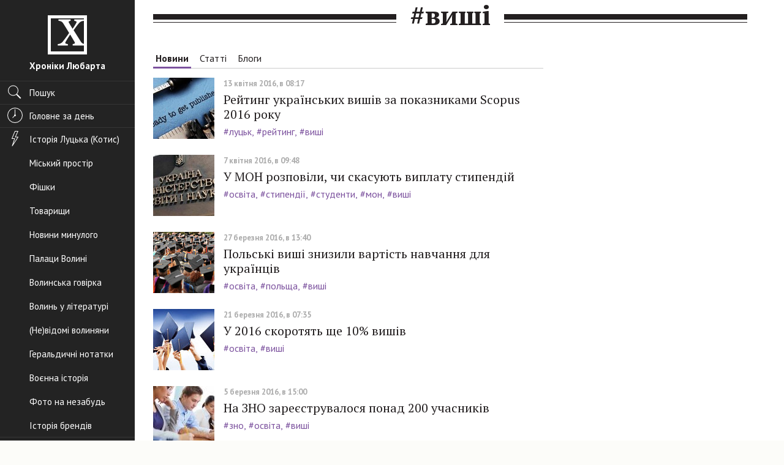

--- FILE ---
content_type: text/html; charset=UTF-8
request_url: https://www.hroniky.com/news/tag/%D0%B2%D0%B8%D1%88%D1%96
body_size: 8718
content:
<!DOCTYPE html>
<html class="no-js">
	<head>
		<meta charset="utf-8">
		<meta http-equiv="x-ua-compatible" content="ie=edge">
		<title>	Пошук за тегом #виші
</title>
		<meta name="viewport" content="width=device-width, initial-scale=1">

		<script async src="//pagead2.googlesyndication.com/pagead/js/adsbygoogle.js"></script>
        <script>
          (adsbygoogle = window.adsbygoogle || []).push({
            google_ad_client: "ca-pub-7081148052496083",
            enable_page_level_ads: false
          });
        </script>

		<link rel="apple-touch-icon" sizes="57x57" href="/apple-touch-icon-57x57.png">
		<link rel="apple-touch-icon" sizes="60x60" href="/apple-touch-icon-60x60.png">
		<link rel="apple-touch-icon" sizes="72x72" href="/apple-touch-icon-72x72.png">
		<link rel="apple-touch-icon" sizes="76x76" href="/apple-touch-icon-76x76.png">
		<link rel="apple-touch-icon" sizes="114x114" href="/apple-touch-icon-114x114.png">
		<link rel="apple-touch-icon" sizes="120x120" href="/apple-touch-icon-120x120.png">
		<link rel="apple-touch-icon" sizes="144x144" href="/apple-touch-icon-144x144.png">
		<link rel="apple-touch-icon" sizes="152x152" href="/apple-touch-icon-152x152.png">
		<link rel="apple-touch-icon" sizes="180x180" href="/apple-touch-icon-180x180.png">
		<link rel="icon" type="image/png" href="/favicon-32x32.png" sizes="32x32">
		<link rel="icon" type="image/png" href="/favicon-194x194.png" sizes="194x194">
		<link rel="icon" type="image/png" href="/favicon-96x96.png" sizes="96x96">
		<link rel="icon" type="image/png" href="/android-chrome-192x192.png" sizes="192x192">
		<link rel="icon" type="image/png" href="/favicon-16x16.png" sizes="16x16">
		<link rel="manifest" href="/manifest.json">
		<meta name="msapplication-TileColor" content="#ffffff">
		<meta name="msapplication-TileImage" content="/mstile-144x144.png">
		<meta name="theme-color" content="#ffffff">

					<meta name="description" content="Історія Луцька та Волині: фото, спогади, дослідження.">
			<meta property="og:title" content="Хроніки Любарта">
			<meta property="og:description" content="Історія Луцька та Волині: фото, спогади, дослідження.">
			<meta property="og:type" content="website">
			<meta property="og:url" content="https://www.hroniky.com/news/tag/%D0%B2%D0%B8%D1%88%D1%96">
			<meta property="og:site_name" content="Хроніки Любарта">
			<meta property="og:locale" content="uk_UA">
			<meta property="og:image" content="https://hroniky.com/src/img/og-logo.jpg">
		
		<meta name="google-site-verification" content="yuE_dzL8PeF4qrv2K1Xt90H6IZDq3HB29k17K7qtbX8">
		<meta property="fb:pages" content="176930469004264">

		<link href='https://fonts.googleapis.com/css?family=PT+Sans:400,700|PT+Serif:400,700' rel='stylesheet' type='text/css'>

					<link rel="stylesheet" href="https://hroniky.com/pub/css/app.min.b7aae277.css">
		
		<script src="https://hroniky.com/src/js/vendor/modernizr-2.8.3.min.js" defer></script>

		<script>
			var googletag = googletag || {};
			googletag.cmd = googletag.cmd || [];
			(function() {
				var gads = document.createElement('script');
				gads.async = true;
				gads.type = 'text/javascript';
				var useSSL = 'https:' == document.location.protocol;
				gads.src = (useSSL ? 'https:' : 'http:') +
					'//www.googletagservices.com/tag/js/gpt.js';
				var node = document.getElementsByTagName('script')[0];
				node.parentNode.insertBefore(gads, node);
			})();
		</script>

		<script>
			window.App = window.App || {};
			App._q = [];
		</script>

        <script>
			(function(i,s,o,g,r,a,m){i['GoogleAnalyticsObject']=r;i[r]=i[r]||function(){
			(i[r].q=i[r].q||[]).push(arguments)},i[r].l=1*new Date();a=s.createElement(o),
			m=s.getElementsByTagName(o)[0];a.async=1;a.src=g;m.parentNode.insertBefore(a,m)
			})(window,document,'script','https://www.google-analytics.com/analytics.js','ga');

			ga('create', 'UA-64293782-1', 'auto');
			ga('send', 'pageview');
		</script>

			
	</head>
	<body class="sticky-footer">
		<div class="c-viewport-md">

			<div class="c-sidebar">
	<div class="c-header-md u-divider-bottom-dark">
		<a href="#" class="c-toggle-nav js-toggle-nav" aria-label="Меню">
			<span role="presentation"></span>
			<span role="presentation"></span>
			<span role="presentation"></span>
		</a>

		<h1 class="c-site-logo" role="banner">
			<a href="https://www.hroniky.com">
				<span class="icon"></span>
				<span class="o-title">Хроніки Любарта</span>
			</a>
		</h1>
	</div>
	<div class="c-site-nav-wrap js-nav-aria">
		<nav class="c-site-nav">
 			<div class="c-site-search u-divider-bottom-dark">
				<a href="#" class="search nav-pill" data-toggle="modal" data-target="#search-modal">
					<span class="icon ico-nav-search" role="presentation"></span>
					<span class="o-title">Пошук</span>
				</a>
			</div>

			
			<div class="u-divider-bottom-dark">
				<a href="https://www.hroniky.com" class="nav-pill ">
					<span class="icon ico-nav-clock" role="presentation"></span>
					<span class="o-title">Головне за день</span>
				</a>
			</div>

			<div class="js-scroll-dt">
				<div class="tse-content"> <!-- scroll require -->

					<ul class="site-nav-list">
						<li>
							<ul class="nav nav-pills nav-stacked">

																	<li >
										<a href="https://www.hroniky.com/news/tags-group/istoriia">
											 <span class="icon ico-nav-bolt" role="presentation"></span> 											<span class="o-title">Історія Луцька (Котис)</span>
										</a>
									</li>
																	<li >
										<a href="https://www.hroniky.com/news/tags-group/miskyi-prostir-urbanizatsiia">
																						<span class="o-title">Міський простір</span>
										</a>
									</li>
																	<li >
										<a href="https://www.hroniky.com/news/tags-group/fishky">
																						<span class="o-title">Фішки</span>
										</a>
									</li>
																	<li >
										<a href="https://www.hroniky.com/news/tags-group/tovaryshchy">
																						<span class="o-title">Товарищи</span>
										</a>
									</li>
																	<li >
										<a href="https://www.hroniky.com/news/tags-group/novyny-mynuloho">
																						<span class="o-title">Новини минулого</span>
										</a>
									</li>
																	<li >
										<a href="https://www.hroniky.com/news/tags-group/palatsy-volyni">
																						<span class="o-title">Палаци Волині</span>
										</a>
									</li>
																	<li >
										<a href="https://www.hroniky.com/news/tags-group/volynska-hovirka">
																						<span class="o-title">Волинська говірка</span>
										</a>
									</li>
																	<li >
										<a href="https://www.hroniky.com/news/tags-group/volyn-u-literaturi">
																						<span class="o-title">Волинь у літературі</span>
										</a>
									</li>
																	<li >
										<a href="https://www.hroniky.com/news/tags-group/ne-vidomi-volyniany">
																						<span class="o-title">(Не)відомі волиняни</span>
										</a>
									</li>
																	<li >
										<a href="https://www.hroniky.com/news/tags-group/heraldychni-notatky">
																						<span class="o-title">Геральдичні нотатки</span>
										</a>
									</li>
																	<li >
										<a href="https://www.hroniky.com/news/tags-group/voienna-istoriia">
																						<span class="o-title">Воєнна історія</span>
										</a>
									</li>
																	<li >
										<a href="https://www.hroniky.com/news/tags-group/foto-na-nezabud">
																						<span class="o-title">Фото на незабудь</span>
										</a>
									</li>
																	<li >
										<a href="https://www.hroniky.com/news/tags-group/istoriia-brendiv">
																						<span class="o-title">Історія брендів</span>
										</a>
									</li>
															</ul>
						</li>

						<li>
							<ul class="nav nav-pills nav-stacked">
								<li >
									<a href="https://www.hroniky.com/choices/users">
										<span class="icon ico-nav-thumb-up" role="presentation"></span>
										<span class="o-title">Вибір читачів</span>
									</a>
								</li>
								<li >
									<a href="https://www.hroniky.com/choices/editorial">
										<span class="o-title">Вибір редакції</span>
									</a>
								</li>
							</ul>
						</li>

						<li>
							<ul class="nav nav-pills nav-stacked">
								<li >
									<a href="https://www.hroniky.com/articles">
										<span class="icon ico-nav-article" role="presentation"></span>
										<span class="o-title">Статті</span>
									</a>
								</li>
								<li >
									<a href="https://www.hroniky.com/blogs">
										<span class="icon ico-nav-topic" role="presentation"></span>
										<span class="o-title">Блоги</span>
									</a>
								</li>
								<li >
									<a href="https://www.hroniky.com/dossiers">
										<span class="icon ico-nav-admin" role="presentation"></span>
										<span class="o-title">Досьє</span>
									</a>
								</li>
								<li >
									<a href="https://www.hroniky.com/articles/interviews">
										<span class="icon ico-nav-microphone" role="presentation"></span>
										<span class="o-title">Інтерв’ю</span>
									</a>
								</li>
								<li >
									<a href="https://www.hroniky.com/news/photos">
										<span class="icon ico-nav-camera" role="presentation"></span>
										<span class="o-title">Фото</span>
									</a>
								</li>
								<li >
									<a href="https://www.hroniky.com/news/videos">
										<span class="icon ico-nav-video-camera" role="presentation"></span>
										<span class="o-title">Відео</span>
									</a>
								</li>
							</ul>
						</li>
						<li>
							<a href="https://www.hroniky.com/news/archive" class="nav-pill ">
								<span class="icon ico-nav-calendar" role="presentation"></span>
								<span class="o-title">Архів новин</span>
							</a>
						</li>

						<li>
							<ul class="nav nav-pills nav-stacked">
								<li >
									<a href="https://www.hroniky.com/about">
										<span class="icon ico-nav-info" role="presentation"></span>
										<span class="o-title">Редакція</span>
									</a>
								</li>
								<li >
									<a href="https://www.hroniky.com/advertising">
										<span class="o-title">Розміщення реклами</span>
									</a>
								</li>
																<li >
									<a href="https://www.hroniky.com/rules">
										<span class="o-title">Правила</span>
									</a>
								</li>
							</ul>
						</li>
					</ul>

					<a href="https://www.hroniky.com/newspapers" class="nav-pill o-link-extended ">
						<span class="icon ico-nav-pdf" role="presentation"></span>
						<span class="o-title">PDF-версія газети</span>
						<span class="o-title-sub"></span>
					</a>

				</div>
			</div>

		</nav>
	</div>

</div>

			<div class="c-page">

	
		<main>

		<section class="o-wrap">
			<aside class="c-aside-wide">
							</aside>


			<h1 class="c-underline-dual text-center"><span>#виші</span></h1>

			<div class="row js-sticky-wrap">

				<div class="c-search-results col-sm-8 c-content">
					<div class="c-search-col" role="tabpanel">
						<!-- Nav tabs -->
						<ul class="nav nav-tabs" role="tablist">

							<li  class="active" >
								<a href="https://www.hroniky.com/news/tag/%D0%B2%D0%B8%D1%88%D1%96">Новини</a>
							</li>

							<li >
								<a href="https://www.hroniky.com/articles/tag/%D0%B2%D0%B8%D1%88%D1%96">Статті</a>
							</li>

							<li >
								<a href="https://www.hroniky.com/blogs/tag/%D0%B2%D0%B8%D1%88%D1%96">Блоги</a>
							</li>
						</ul>

						<!-- Tab panes -->
						<div class="tab-content">
							<div role="tabpanel" class="tab-pane fade in active">
																	<article class="media hentry   ">
			<div class="media-left c-img-thumb">
				<a href="https://www.hroniky.com/news/view/3829-reitynh-ukrainskykh-vyshiv-za-pokaznykamy-scopus-2016-roku">
					<img src="https://hroniky.com/content/thumbs/epds6c/100x100/q3/5n/q35nk3xgmb2a2txlw26452kpmdydtqlk.jpg" alt="Рейтинг українських вишів за показниками Scopus 2016 року" class="media-object" width="100" height="100"> <!-- 100 x 100 -->
									</a>
			</div>

			<div class="media-body c-entry-content">
				<header>
					<div class="c-post-meta">
						
						<time class="published c-date c-date-sm" datetime="2015-05-15T11:22:01+02:00">13 квітня 2016, в 08:17</time>
					</div>

					<h2 class="entry-title c-entry-title"><a href="https://www.hroniky.com/news/view/3829-reitynh-ukrainskykh-vyshiv-za-pokaznykamy-scopus-2016-roku" rel="bookmark">Рейтинг українських вишів за показниками Scopus 2016 року</a></h2>
				</header>

									<footer>
						<ol class="c-tags">
															<li>
									<a href="https://www.hroniky.com/news/tag/%D0%BB%D1%83%D1%86%D1%8C%D0%BA" title="Переглянути всі пости з тегом луцьк" rel="tag">#луцьк</a>
								</li>
															<li>
									<a href="https://www.hroniky.com/news/tag/%D1%80%D0%B5%D0%B9%D1%82%D0%B8%D0%BD%D0%B3" title="Переглянути всі пости з тегом рейтинг" rel="tag">#рейтинг</a>
								</li>
															<li>
									<a href="https://www.hroniky.com/news/tag/%D0%B2%D0%B8%D1%88%D1%96" title="Переглянути всі пости з тегом виші" rel="tag">#виші</a>
								</li>
													</ol>
					</footer>
							</div>
		</article>
			<article class="media hentry   ">
			<div class="media-left c-img-thumb">
				<a href="https://www.hroniky.com/news/view/3772-u-mon-rozpovily-chy-skasuiut-vyplatu-stypendii">
					<img src="https://hroniky.com/content/thumbs/6iex6z/100x100/og/ki/ogkizieccprbtls5vyguqvnpgrqvcwkw.jpg" alt="У МОН розповіли, чи скасують виплату стипендій" class="media-object" width="100" height="100"> <!-- 100 x 100 -->
									</a>
			</div>

			<div class="media-body c-entry-content">
				<header>
					<div class="c-post-meta">
						
						<time class="published c-date c-date-sm" datetime="2015-05-15T11:22:01+02:00">7 квітня 2016, в 09:48</time>
					</div>

					<h2 class="entry-title c-entry-title"><a href="https://www.hroniky.com/news/view/3772-u-mon-rozpovily-chy-skasuiut-vyplatu-stypendii" rel="bookmark">У МОН розповіли, чи скасують виплату стипендій</a></h2>
				</header>

									<footer>
						<ol class="c-tags">
															<li>
									<a href="https://www.hroniky.com/news/tag/%D0%BE%D1%81%D0%B2%D1%96%D1%82%D0%B0" title="Переглянути всі пости з тегом освіта" rel="tag">#освіта</a>
								</li>
															<li>
									<a href="https://www.hroniky.com/news/tag/%D1%81%D1%82%D0%B8%D0%BF%D0%B5%D0%BD%D0%B4%D1%96%D1%97" title="Переглянути всі пости з тегом стипендії" rel="tag">#стипендії</a>
								</li>
															<li>
									<a href="https://www.hroniky.com/news/tag/%D1%81%D1%82%D1%83%D0%B4%D0%B5%D0%BD%D1%82%D0%B8" title="Переглянути всі пости з тегом студенти" rel="tag">#студенти</a>
								</li>
															<li>
									<a href="https://www.hroniky.com/news/tag/%D0%BC%D0%BE%D0%BD" title="Переглянути всі пости з тегом мон" rel="tag">#мон</a>
								</li>
															<li>
									<a href="https://www.hroniky.com/news/tag/%D0%B2%D0%B8%D1%88%D1%96" title="Переглянути всі пости з тегом виші" rel="tag">#виші</a>
								</li>
													</ol>
					</footer>
							</div>
		</article>
			<article class="media hentry   ">
			<div class="media-left c-img-thumb">
				<a href="https://www.hroniky.com/news/view/3602-polski-vyshi-znyzyly-vartist-navchannia-dlia-ukraintsiv">
					<img src="https://hroniky.com/content/thumbs/ed46y2/100x100/ni/3r/ni3rfjsgeklfe2ehqro3zlpwn4hafi3z.jpg" alt="Польські виші знизили вартість навчання для українців " class="media-object" width="100" height="100"> <!-- 100 x 100 -->
									</a>
			</div>

			<div class="media-body c-entry-content">
				<header>
					<div class="c-post-meta">
						
						<time class="published c-date c-date-sm" datetime="2015-05-15T11:22:01+02:00">27 березня 2016, в 13:40</time>
					</div>

					<h2 class="entry-title c-entry-title"><a href="https://www.hroniky.com/news/view/3602-polski-vyshi-znyzyly-vartist-navchannia-dlia-ukraintsiv" rel="bookmark">Польські виші знизили вартість навчання для українців </a></h2>
				</header>

									<footer>
						<ol class="c-tags">
															<li>
									<a href="https://www.hroniky.com/news/tag/%D0%BE%D1%81%D0%B2%D1%96%D1%82%D0%B0" title="Переглянути всі пости з тегом освіта" rel="tag">#освіта</a>
								</li>
															<li>
									<a href="https://www.hroniky.com/news/tag/%D0%BF%D0%BE%D0%BB%D1%8C%D1%89%D0%B0" title="Переглянути всі пости з тегом польща" rel="tag">#польща</a>
								</li>
															<li>
									<a href="https://www.hroniky.com/news/tag/%D0%B2%D0%B8%D1%88%D1%96" title="Переглянути всі пости з тегом виші" rel="tag">#виші</a>
								</li>
													</ol>
					</footer>
							</div>
		</article>
			<article class="media hentry   ">
			<div class="media-left c-img-thumb">
				<a href="https://www.hroniky.com/news/view/3555-u-2016-skorotiat-shche-10-vyshiv">
					<img src="https://hroniky.com/content/thumbs/esitnd/100x100/tq/of/tqofxp5odvjm2p24dx24c26rehiedary.jpg" alt="У 2016 скоротять ще 10% вишів " class="media-object" width="100" height="100"> <!-- 100 x 100 -->
									</a>
			</div>

			<div class="media-body c-entry-content">
				<header>
					<div class="c-post-meta">
						
						<time class="published c-date c-date-sm" datetime="2015-05-15T11:22:01+02:00">21 березня 2016, в 07:35</time>
					</div>

					<h2 class="entry-title c-entry-title"><a href="https://www.hroniky.com/news/view/3555-u-2016-skorotiat-shche-10-vyshiv" rel="bookmark">У 2016 скоротять ще 10% вишів </a></h2>
				</header>

									<footer>
						<ol class="c-tags">
															<li>
									<a href="https://www.hroniky.com/news/tag/%D0%BE%D1%81%D0%B2%D1%96%D1%82%D0%B0" title="Переглянути всі пости з тегом освіта" rel="tag">#освіта</a>
								</li>
															<li>
									<a href="https://www.hroniky.com/news/tag/%D0%B2%D0%B8%D1%88%D1%96" title="Переглянути всі пости з тегом виші" rel="tag">#виші</a>
								</li>
													</ol>
					</footer>
							</div>
		</article>
			<article class="media hentry   ">
			<div class="media-left c-img-thumb">
				<a href="https://www.hroniky.com/news/view/3401-na-zno-zareiestruvalosia-ponad-200-uchasnykiv">
					<img src="https://hroniky.com/content/thumbs/tdbhqh/100x100/qa/w2/qaw2e3qcjasx5tlpphqe5c4z7gsqsjjt.jpg" alt="На ЗНО зареєструвалося понад 200 учасників " class="media-object" width="100" height="100"> <!-- 100 x 100 -->
									</a>
			</div>

			<div class="media-body c-entry-content">
				<header>
					<div class="c-post-meta">
						
						<time class="published c-date c-date-sm" datetime="2015-05-15T11:22:01+02:00">5 березня 2016, в 15:00</time>
					</div>

					<h2 class="entry-title c-entry-title"><a href="https://www.hroniky.com/news/view/3401-na-zno-zareiestruvalosia-ponad-200-uchasnykiv" rel="bookmark">На ЗНО зареєструвалося понад 200 учасників </a></h2>
				</header>

									<footer>
						<ol class="c-tags">
															<li>
									<a href="https://www.hroniky.com/news/tag/%D0%B7%D0%BD%D0%BE" title="Переглянути всі пости з тегом зно" rel="tag">#зно</a>
								</li>
															<li>
									<a href="https://www.hroniky.com/news/tag/%D0%BE%D1%81%D0%B2%D1%96%D1%82%D0%B0" title="Переглянути всі пости з тегом освіта" rel="tag">#освіта</a>
								</li>
															<li>
									<a href="https://www.hroniky.com/news/tag/%D0%B2%D0%B8%D1%88%D1%96" title="Переглянути всі пости з тегом виші" rel="tag">#виші</a>
								</li>
													</ol>
					</footer>
							</div>
		</article>
			<article class="media hentry   ">
			<div class="media-left c-img-thumb">
				<a href="https://www.hroniky.com/news/view/3393-tsohorich-dokumenty-na-vstup-pryimatymut-lyshe-cherez-internet">
					<img src="https://hroniky.com/content/thumbs/anmyio/100x100/hf/ci/hfciuzycuei27mlzhtqap2vdr2sz2ql2.jpg" alt="Цьогоріч документи на вступ прийматимуть лише через інтернет " class="media-object" width="100" height="100"> <!-- 100 x 100 -->
									</a>
			</div>

			<div class="media-body c-entry-content">
				<header>
					<div class="c-post-meta">
						
						<time class="published c-date c-date-sm" datetime="2015-05-15T11:22:01+02:00">4 березня 2016, в 10:45</time>
					</div>

					<h2 class="entry-title c-entry-title"><a href="https://www.hroniky.com/news/view/3393-tsohorich-dokumenty-na-vstup-pryimatymut-lyshe-cherez-internet" rel="bookmark">Цьогоріч документи на вступ прийматимуть лише через інтернет </a></h2>
				</header>

									<footer>
						<ol class="c-tags">
															<li>
									<a href="https://www.hroniky.com/news/tag/%D0%BE%D1%81%D0%B2%D1%96%D1%82%D0%B0" title="Переглянути всі пости з тегом освіта" rel="tag">#освіта</a>
								</li>
															<li>
									<a href="https://www.hroniky.com/news/tag/%D0%B2%D0%B8%D1%88%D1%96" title="Переглянути всі пости з тегом виші" rel="tag">#виші</a>
								</li>
															<li>
									<a href="https://www.hroniky.com/news/tag/%D0%B2%D1%81%D1%82%D1%83%D0%BF" title="Переглянути всі пости з тегом вступ" rel="tag">#вступ</a>
								</li>
													</ol>
					</footer>
							</div>
		</article>
			<article class="media hentry   ">
			<div class="media-left c-img-thumb">
				<a href="https://www.hroniky.com/news/view/3371-z-1-veresnia-meduniversytety-hotuvatymut-rezerv-viiskovykh-medykiv">
					<img src="https://hroniky.com/content/thumbs/c2ueod/100x100/vl/gu/vlgu5vdbyvthzzzksa4g2retirrrz4hi.jpg" alt="З 1 вересня медуніверситети готуватимуть резерв військових медиків" class="media-object" width="100" height="100"> <!-- 100 x 100 -->
									</a>
			</div>

			<div class="media-body c-entry-content">
				<header>
					<div class="c-post-meta">
						
						<time class="published c-date c-date-sm" datetime="2015-05-15T11:22:01+02:00">2 березня 2016, в 15:25</time>
					</div>

					<h2 class="entry-title c-entry-title"><a href="https://www.hroniky.com/news/view/3371-z-1-veresnia-meduniversytety-hotuvatymut-rezerv-viiskovykh-medykiv" rel="bookmark">З 1 вересня медуніверситети готуватимуть резерв військових медиків</a></h2>
				</header>

									<footer>
						<ol class="c-tags">
															<li>
									<a href="https://www.hroniky.com/news/tag/%D0%BD%D0%B0%D0%B2%D1%87%D0%B0%D0%BD%D0%BD%D1%8F" title="Переглянути всі пости з тегом навчання" rel="tag">#навчання</a>
								</li>
															<li>
									<a href="https://www.hroniky.com/news/tag/%D0%BC%D0%B5%D0%B4%D0%B8%D1%86%D0%B8%D0%BD%D0%B0" title="Переглянути всі пости з тегом медицина" rel="tag">#медицина</a>
								</li>
															<li>
									<a href="https://www.hroniky.com/news/tag/%D0%B2%D1%96%D0%B9%D1%81%D1%8C%D0%BA%D0%BE%D0%B2%D1%96" title="Переглянути всі пости з тегом військові" rel="tag">#військові</a>
								</li>
															<li>
									<a href="https://www.hroniky.com/news/tag/%D0%B2%D0%B8%D1%88%D1%96" title="Переглянути всі пости з тегом виші" rel="tag">#виші</a>
								</li>
													</ol>
					</footer>
							</div>
		</article>
			<article class="media hentry   ">
			<div class="media-left c-img-thumb">
				<a href="https://www.hroniky.com/news/view/3353-zakryiut-shche-desiat-ukrainskykh-vyshiv">
					<img src="https://hroniky.com/content/thumbs/zvjcen/100x100/t3/j2/t3j2waibfysxxwmputyvsul3afyphfas.jpg" alt="Закриють ще десять українських вишів" class="media-object" width="100" height="100"> <!-- 100 x 100 -->
									</a>
			</div>

			<div class="media-body c-entry-content">
				<header>
					<div class="c-post-meta">
						
						<time class="published c-date c-date-sm" datetime="2015-05-15T11:22:01+02:00">1 березня 2016, в 14:05</time>
					</div>

					<h2 class="entry-title c-entry-title"><a href="https://www.hroniky.com/news/view/3353-zakryiut-shche-desiat-ukrainskykh-vyshiv" rel="bookmark">Закриють ще десять українських вишів</a></h2>
				</header>

									<footer>
						<ol class="c-tags">
															<li>
									<a href="https://www.hroniky.com/news/tag/%D0%BD%D0%B0%D0%B2%D1%87%D0%B0%D0%BD%D0%BD%D1%8F" title="Переглянути всі пости з тегом навчання" rel="tag">#навчання</a>
								</li>
															<li>
									<a href="https://www.hroniky.com/news/tag/%D0%BE%D1%81%D0%B2%D1%96%D1%82%D0%B0" title="Переглянути всі пости з тегом освіта" rel="tag">#освіта</a>
								</li>
															<li>
									<a href="https://www.hroniky.com/news/tag/%D0%B2%D0%B8%D1%88%D1%96" title="Переглянути всі пости з тегом виші" rel="tag">#виші</a>
								</li>
													</ol>
					</footer>
							</div>
		</article>
			<article class="media hentry   ">
			<div class="media-left c-img-thumb">
				<a href="https://www.hroniky.com/news/view/3260-finansuvannia-vyshchoi-osvity-khochut-zminyty">
					<img src="https://hroniky.com/content/thumbs/p4aukx/100x100/4o/dg/4odgva7u5jkfudbolq6mtzbnizvzuqn6.jpg" alt="Фінансування вищої освіти хочуть змінити " class="media-object" width="100" height="100"> <!-- 100 x 100 -->
									</a>
			</div>

			<div class="media-body c-entry-content">
				<header>
					<div class="c-post-meta">
						
						<time class="published c-date c-date-sm" datetime="2015-05-15T11:22:01+02:00">23 лютого 2016, в 13:00</time>
					</div>

					<h2 class="entry-title c-entry-title"><a href="https://www.hroniky.com/news/view/3260-finansuvannia-vyshchoi-osvity-khochut-zminyty" rel="bookmark">Фінансування вищої освіти хочуть змінити </a></h2>
				</header>

									<footer>
						<ol class="c-tags">
															<li>
									<a href="https://www.hroniky.com/news/tag/%D0%B1%D1%8E%D0%B4%D0%B6%D0%B5%D1%82" title="Переглянути всі пости з тегом бюджет" rel="tag">#бюджет</a>
								</li>
															<li>
									<a href="https://www.hroniky.com/news/tag/%D0%BE%D1%81%D0%B2%D1%96%D1%82%D0%B0" title="Переглянути всі пости з тегом освіта" rel="tag">#освіта</a>
								</li>
															<li>
									<a href="https://www.hroniky.com/news/tag/%D0%B2%D0%B8%D1%88%D1%96" title="Переглянути всі пости з тегом виші" rel="tag">#виші</a>
								</li>
													</ol>
					</footer>
							</div>
		</article>
			<article class="media hentry   ">
			<div class="media-left c-img-thumb">
				<a href="https://www.hroniky.com/news/view/3252-v-ukraini-dostrokovo-vypustiat-kursantiv-viiskovykh-vyshiv">
					<img src="https://hroniky.com/content/thumbs/3tlnep/100x100/vi/gw/vigwdynfdcuut4ou7qstufaefcceqkk4.jpg" alt="В Україні достроково випустять курсантів військових вишів " class="media-object" width="100" height="100"> <!-- 100 x 100 -->
									</a>
			</div>

			<div class="media-body c-entry-content">
				<header>
					<div class="c-post-meta">
						
						<time class="published c-date c-date-sm" datetime="2015-05-15T11:22:01+02:00">23 лютого 2016, в 07:30</time>
					</div>

					<h2 class="entry-title c-entry-title"><a href="https://www.hroniky.com/news/view/3252-v-ukraini-dostrokovo-vypustiat-kursantiv-viiskovykh-vyshiv" rel="bookmark">В Україні достроково випустять курсантів військових вишів </a></h2>
				</header>

									<footer>
						<ol class="c-tags">
															<li>
									<a href="https://www.hroniky.com/news/tag/%D0%B2%D1%96%D0%B9%D1%81%D1%8C%D0%BA%D0%BE%D0%B2%D1%96" title="Переглянути всі пости з тегом військові" rel="tag">#військові</a>
								</li>
															<li>
									<a href="https://www.hroniky.com/news/tag/%D0%B2%D0%B8%D1%88%D1%96" title="Переглянути всі пости з тегом виші" rel="tag">#виші</a>
								</li>
													</ol>
					</footer>
							</div>
		</article>
			<article class="media hentry   ">
			<div class="media-left c-img-thumb">
				<a href="https://www.hroniky.com/news/view/3231-skorotyly-termin-vstupnoi-kampanii">
					<img src="https://hroniky.com/content/thumbs/c3nhjf/100x100/ne/34/ne34znsto2wk42nkvsulemoakcfvyqtq.jpg" alt="Скоротили термін вступної кампанії " class="media-object" width="100" height="100"> <!-- 100 x 100 -->
									</a>
			</div>

			<div class="media-body c-entry-content">
				<header>
					<div class="c-post-meta">
						
						<time class="published c-date c-date-sm" datetime="2015-05-15T11:22:01+02:00">19 лютого 2016, в 15:44</time>
					</div>

					<h2 class="entry-title c-entry-title"><a href="https://www.hroniky.com/news/view/3231-skorotyly-termin-vstupnoi-kampanii" rel="bookmark">Скоротили термін вступної кампанії </a></h2>
				</header>

									<footer>
						<ol class="c-tags">
															<li>
									<a href="https://www.hroniky.com/news/tag/%D0%BE%D1%81%D0%B2%D1%96%D1%82%D0%B0" title="Переглянути всі пости з тегом освіта" rel="tag">#освіта</a>
								</li>
															<li>
									<a href="https://www.hroniky.com/news/tag/%D0%B2%D0%B8%D1%88%D1%96" title="Переглянути всі пости з тегом виші" rel="tag">#виші</a>
								</li>
													</ol>
					</footer>
							</div>
		</article>
			<article class="media hentry   ">
			<div class="media-left c-img-thumb">
				<a href="https://www.hroniky.com/news/view/3111-krymtsiam-khochut-nadaty-kvoty-dlia-vstupu-v-ukrainski-vyshi">
					<img src="https://hroniky.com/content/thumbs/f5yqpm/100x100/zs/qe/zsqewtfzkajd3hf6p7ve5ityvxebryht.jpg" alt="Кримцям хочуть надати квоти для вступу в українські виші" class="media-object" width="100" height="100"> <!-- 100 x 100 -->
									</a>
			</div>

			<div class="media-body c-entry-content">
				<header>
					<div class="c-post-meta">
						
						<time class="published c-date c-date-sm" datetime="2015-05-15T11:22:01+02:00">13 лютого 2016, в 11:30</time>
					</div>

					<h2 class="entry-title c-entry-title"><a href="https://www.hroniky.com/news/view/3111-krymtsiam-khochut-nadaty-kvoty-dlia-vstupu-v-ukrainski-vyshi" rel="bookmark">Кримцям хочуть надати квоти для вступу в українські виші</a></h2>
				</header>

									<footer>
						<ol class="c-tags">
															<li>
									<a href="https://www.hroniky.com/news/tag/%D0%BD%D0%B0%D0%B2%D1%87%D0%B0%D0%BD%D0%BD%D1%8F" title="Переглянути всі пости з тегом навчання" rel="tag">#навчання</a>
								</li>
															<li>
									<a href="https://www.hroniky.com/news/tag/%D0%BE%D1%81%D0%B2%D1%96%D1%82%D0%B0" title="Переглянути всі пости з тегом освіта" rel="tag">#освіта</a>
								</li>
															<li>
									<a href="https://www.hroniky.com/news/tag/%D0%BA%D1%80%D0%B8%D0%BC" title="Переглянути всі пости з тегом крим" rel="tag">#крим</a>
								</li>
															<li>
									<a href="https://www.hroniky.com/news/tag/%D0%B2%D0%B8%D1%88%D1%96" title="Переглянути всі пости з тегом виші" rel="tag">#виші</a>
								</li>
													</ol>
					</footer>
							</div>
		</article>
									
							</div>

															<div class="text-center">
									
								</div>
													</div>
					</div>

				</div>
				<div class="col-sm-4">
					<div class="js-sticky">
											</div>
				</div>
			</div>
		</section>
	</main>

	<footer role="contentinfo" class="site-footer">
    <div class="o-wrap">
        <div class="c-footer-main">
            <div class="c-footer-banner">
                <a href="#" class="c-link-unstyled" aria-label="Хроніки Любарта">
                    <span class="icon ico-logo-text-black" role="presentation"></span>
                </a>

                <div class="vcard">
                    <a class="fn url org" href="http://hroniky.com.ua/" title="Офіційний сайт Хроніки Любарта. Історія Луцька та Волині: фото, спогади, дослідження.">
                        <span class="organization-name">Хроніки Любарта</span>
                    </a>
                    <span class="adr">
                        <span class="street-address">вул. Електроапаратна, 3, Луцьк, Україна</span>
                                                                    </span>
                </div>
            </div>

            <div class="c-footer-nav-main">
                <h6>Новини</h6>
                <ul class="nav">
                    <li class="active">
                        <a href="https://www.hroniky.com/news/archive">Архів новин</a>
                    </li>
                                    </ul>
            </div>

            <div class="c-footer-nav-service">
                <h6>Хроніки Любарта</h6>
                <ul class="nav">
                    <li>
                        <a href="https://www.hroniky.com/about">Редакція</a>
                    </li>
                    <li>
                        <a href="https://www.hroniky.com/advertising">Реклама</a>
                    </li>
                    <li>
                        <a href="https://www.hroniky.com/rules">Правила</a>
                    </li>
                </ul>
            </div>

            <div class="c-footer-social">
                <h6>Ми у соцмережах</h6>

                <ul class="c-list-social">
                    <li>
                        <a href="https://www.facebook.com/hroniky.lubarta" rel="nofollow">
                            <span class="icon ico-fb-grey"></span>
                            <span class="o-title">Фейсбук</span>
                        </a>
                    </li>

                    
                    <li>
                        <a href="https://www.instagram.com/hroniku_lubarta" rel="nofollow">
                            <span class="icon ico-ins-grey"></span>
                            <span class="o-title">Інстаграм</span>
                        </a>
                    </li>
                </ul>

                <aside>
                    <ul class="c-list-service">
                                                                                                    <li>
                            <!--bigmir)net TOP 100-->
<script><!--
	function BM_Draw(oBM_STAT) {
		var scr = document.getElementById('bm12i1o42');
		var tbl = document.createElement('table');
		tbl.border = 0;
		tbl.cellPadding = 0;
		tbl.cellSpacing = 0;
		tbl.style.display = 'block';
		tbl.style.marginRight = '4px';
		tbl.innerHTML = '<tr><td><div style="margin:0px;padding:0px;font-size:1px;width:90px;height:35px;"><div style="background:url(\'//i.bigmir.net/cnt/samples/diagonal/b59_top.gif\') no-repeat bottom;"> </div><div style="font:10px Tahoma;background:url(\'//i.bigmir.net/cnt/samples/diagonal/b59_center.gif\');"><div style="text-align:center;"><a href="http://www.bigmir.net/" target="_blank" style="color:#0000ab;text-decoration:none;font:10px Tahoma;">bigmir<span style="color:#ff0000;">)</span>net</a></div><div style="margin-top:3px;padding: 0px 6px 0px 6px;color:#003596;"><div style="float:left;font:10px Tahoma;">'+oBM_STAT.hosts+'</div><div style="float:right;font:10px Tahoma;">'+oBM_STAT.hits+'</div></div><br clear="all"/></div><div style="background:url(\'//i.bigmir.net/cnt/samples/diagonal/b59_bottom.gif\') no-repeat top;"> </div></div></td></tr>';
		scr.parentNode.insertBefore(tbl, scr);
	}
//-->
</script>

<script id="bm12i1o42"><!--
	bmN=navigator,bmD=document,bmD.cookie='b=b',i=0,bs=[],bm={o:1,v:16941470,s:16941470,t:0,c:bmD.cookie?1:0,n:Math.round((Math.random()* 1000000)),w:0};
	for(var f=self;f!=f.parent;f=f.parent)bm.w++;
	try{if(bmN.plugins&&bmN.mimeTypes.length&&(x=bmN.plugins['Shockwave Flash']))bm.m=parseInt(x.description.replace(/([a-zA-Z]|\s)+/,''));
	else for(var f=3;f<20;f++)if(eval('new ActiveXObject("ShockwaveFlash.ShockwaveFlash.'+f+'")'))bm.m=f}catch(e){;}
	try{bm.y=bmN.javaEnabled()?1:0}catch(e){;}
	try{bmS=screen;bm.v^=bm.d=bmS.colorDepth||bmS.pixelDepth;bm.v^=bm.r=bmS.width}catch(e){;}
	r=bmD.referrer.replace(/^w+:\/\//,'');if(r&&r.split('/')[0]!=window.location.host){bm.f=escape(r).slice(0,400);bm.v^=r.length}
	bm.v^=window.location.href.length;for(var x in bm) if(/^[ovstcnwmydrf]$/.test(x)) bs[i++]=x+bm[x];
	var scr = bmD.createElement('script');
	scr.src = '//c.bigmir.net/?' + bs.join('&');
	scr.type = 'text/javascript';
	scr.async = true;
	bmD.getElementsByTagName('head')[0].appendChild(scr);
//-->
</script>

<noscript>
	<a href="http://www.bigmir.net/" target="_blank">
		<img src="https://c.bigmir.net/?v16941470&s16941470&t2" width="90" height="35" alt="bigmir)net TOP 100" title="bigmir)net TOP 100" border="0">
	</a>
</noscript>
<!--bigmir)net TOP 100-->
                        </li>
                        <li>
                            <a href="https://besplatka.ua/" rel="dofollow" target="_blank">
    <img src="https://hroniky.com/src/img/besplatka.png"
         srcset="https://hroniky.com/src/img/besplatka@2x.png 2x"
         width="90" height="35"
         alt="besplatka">
</a>
                        </li>
                        						<li>
							<ul class="double-vertical-list">
																							</ul>
						</li>
                    </ul>
                </aside>
            </div>
        </div>

        <div class="copyright u-divider-top">

            <p class="footer-copy">© 2026. Усі права захищено</p>
            <div class="footer-dev">
                <span class="sr-only">зроблено в</span>
                <a href="https://www.ideil.com/" target="_blank" aria-label="Ideil">
                    <img src="https://hroniky.com/src/img/ukr.svg" alt="Ideil" width="115" height="16">
                </a>
            </div>
        </div>
    </div>
</footer>

</div>

		</div>

		<div class="modal-search modal fade" id="search-modal" tabindex="-1" role="search" aria-label="Пошук по сайту" aria-hidden="true">

	<a href="#" class="o-close" data-dismiss="modal" aria-label="Закрити"></a>

	<div class="modal-dialog">

		<div class="modal-content">
			<div class="modal-body">

				<form action="https://www.hroniky.com/search" class="c-search">
					<div class="form-group">
						<div class="has-addon c-addon-right">
							<input type="search" class="form-control input-lg" placeholder="Введіть запит">
							<button type="submit" class="btn btn-primary btn-lg c-addon">
								<span class="icon ico-nav-search" role="presentation"></span>
								<span class="c-title" data-progress="Пошук..." data-default="Знайти">Знайти</span>
							</button>
						</div>

						<span class="c-underline-dual help-block" role="presentation"></span>

						<p class="help-block" role="presentation">Наприклад, <a class="js-search-example" href="#">МВФ</a></p>
					</div>
				</form>

				<div class="c-search-results c-content js-search-results"></div>
			</div>
		</div>
	</div>
</div>
		<div class="modal fade" id="modalUser" tabindex="-1" aria-label="Вхід в систему" aria-hidden="true">
	<div class="modal-dialog modal-sm">
		<div class="modal-content">
			<div class="modal-header">
				<a href="#" class="o-close" data-dismiss="modal" aria-label="Закрити"></a>
				<img src="https://hroniky.com/src/img/logo-hero.jpg" class="c-banner img-responsive" alt="Хроніки любарта. Історія Луцька та Волині: фото, спогади, дослідження.">
			</div>

			<div class="modal-body" role="tabpanel">
				<ul class="nav nav-tabs" role="tablist">
					<li role="presentation" class="active">
						<a href="#userLogin" aria-controls="userLogin" role="tab" data-toggle="tab">Вхід</a>
					</li>
				</ul>

					<div role="tabpanel" class="tab-pane active" id="userLogin">
						<p class="text-center">за допомогою аккаунта в соц. мережі:</p>

						<ul class="o-list-social text-center">
														<li><a href="https://www.hroniky.com/auth/facebook" class="fb"><span class="icon c-addon"></span></a></li>
						</ul>
					</div>
				</div>
			</div>
		</div>
	</div>
</div>
		<div class="modal-gallery modal fade" id="imgGallery" tabindex="-1" aria-label="Галерея" aria-hidden="true">

	<a href="#" class="o-close" data-dismiss="modal" aria-label="Закрити"></a>

	<div class="modal-dialog">
		<div class="modal-content">
			<div class="modal-body">
				<div class="c-carousel-wrap js-modal-gallery"></div>
			</div>
		</div>
	</div>
</div>

		<script type="text/template" id="tpl-modal-alert">

	<div class="modal modal-alert modal-<%= type %> fade" id="modalAlert" tabindex="-1" role="dialog" aria-labelledby="modalAlertLabel" aria-hidden="true">
		<div class="modal-dialog modal-sm">
			<div class="modal-content">
				<div class="modal-header">
					<a href="#" class="o-close" data-dismiss="modal" aria-label="Закрити"></a>
					<img src="https://hroniky.com/src/img/logo-hero.jpg" class="c-banner img-responsive" alt="Хроніки любарта. Історія Луцька та Волині: фото, спогади, дослідження.">
				</div>

				<div class="modal-body" role="tabpanel">
					<span class="icon ico-alert" role="presentation"></span>

					<h4 id="modalAlertLabel" class="modal-title"><%= message %></h4>

					<a href="#" class="btn btn-primary btn-lg btn-block" data-dismiss="modal">Ок</a>
				</div>
			</div>
		</div>
	</div>

</script>

					<script src="https://ajax.googleapis.com/ajax/libs/jquery/1.11.2/jquery.min.js"></script>
			<script>window.jQuery || document.write('<script src="https://hroniky.com/src/js/vendor/jquery-1.11.2.min.js"><\/script>')</script>

			<script src="https://hroniky.com/src/js/vendor/bootstrap/transition.js"></script>
			<script src="https://hroniky.com/src/js/vendor/bootstrap/tab.js"></script>
			<script src="https://hroniky.com/src/js/vendor/bootstrap/modal.js"></script>
			<script src="https://hroniky.com/src/js/vendor/bootstrap/scrollspy.js"></script>

			<script src="https://hroniky.com/src/js/vendor/scroll-emulator.js"></script>
			<script src="https://hroniky.com/src/js/vendor/slick.js"></script>

			<script src="https://hroniky.com/src/js/vendor/underscore-1.8.3.js"></script>
			<script src="https://hroniky.com/src/js/vendor/moment-2.8.3.js"></script>
			<script src="https://hroniky.com/src/js/vendor/clndr.js"></script>

			<script src="https://hroniky.com/src/js/vendor/jquery.ui.widget.js"></script>
			<script src="https://hroniky.com/src/js/vendor/jquery.iframe-transport.js"></script>
			<script src="https://hroniky.com/src/js/vendor/jquery.fileupload.js"></script>
			<script src="https://hroniky.com/src/js/vendor/jquery.fileupload-process.js"></script>

			
			
			<script src="https://hroniky.com/src/js/ui.js?v=100501" defer></script>
			<script src="https://hroniky.com/src/js/calendar.js"></script>
			<script src="https://hroniky.com/src/js/profile.js"></script>
			<script src="https://hroniky.com/src/js/app.js?v13"></script>
		
				
	<script defer src="https://static.cloudflareinsights.com/beacon.min.js/vcd15cbe7772f49c399c6a5babf22c1241717689176015" integrity="sha512-ZpsOmlRQV6y907TI0dKBHq9Md29nnaEIPlkf84rnaERnq6zvWvPUqr2ft8M1aS28oN72PdrCzSjY4U6VaAw1EQ==" data-cf-beacon='{"version":"2024.11.0","token":"8c5274945f9a4e9e8a7808c40e95fd1e","r":1,"server_timing":{"name":{"cfCacheStatus":true,"cfEdge":true,"cfExtPri":true,"cfL4":true,"cfOrigin":true,"cfSpeedBrain":true},"location_startswith":null}}' crossorigin="anonymous"></script>
</body>
</html>


--- FILE ---
content_type: text/html; charset=utf-8
request_url: https://www.google.com/recaptcha/api2/aframe
body_size: 266
content:
<!DOCTYPE HTML><html><head><meta http-equiv="content-type" content="text/html; charset=UTF-8"></head><body><script nonce="gsTIh8X0WoIJEuQiBNY-Fg">/** Anti-fraud and anti-abuse applications only. See google.com/recaptcha */ try{var clients={'sodar':'https://pagead2.googlesyndication.com/pagead/sodar?'};window.addEventListener("message",function(a){try{if(a.source===window.parent){var b=JSON.parse(a.data);var c=clients[b['id']];if(c){var d=document.createElement('img');d.src=c+b['params']+'&rc='+(localStorage.getItem("rc::a")?sessionStorage.getItem("rc::b"):"");window.document.body.appendChild(d);sessionStorage.setItem("rc::e",parseInt(sessionStorage.getItem("rc::e")||0)+1);localStorage.setItem("rc::h",'1768824980942');}}}catch(b){}});window.parent.postMessage("_grecaptcha_ready", "*");}catch(b){}</script></body></html>

--- FILE ---
content_type: text/plain
request_url: https://www.google-analytics.com/j/collect?v=1&_v=j102&a=1502512172&t=pageview&_s=1&dl=https%3A%2F%2Fwww.hroniky.com%2Fnews%2Ftag%2F%25D0%25B2%25D0%25B8%25D1%2588%25D1%2596&ul=en-us%40posix&dt=%D0%9F%D0%BE%D1%88%D1%83%D0%BA%20%D0%B7%D0%B0%20%D1%82%D0%B5%D0%B3%D0%BE%D0%BC%20%23%D0%B2%D0%B8%D1%88%D1%96&sr=1280x720&vp=1280x720&_u=IEBAAEABAAAAACAAI~&jid=2065960989&gjid=1909998246&cid=1862905799.1768824961&tid=UA-64293782-1&_gid=537276473.1768824961&_r=1&_slc=1&z=1950127452
body_size: -449
content:
2,cG-7LHK63RCWE

--- FILE ---
content_type: application/javascript
request_url: https://hroniky.com/src/js/calendar.js
body_size: 43
content:
/*global moment */
(function ($, momment, window, undefined) {

	var $calendar = $('.js-calendar');

	var activateDay = function (date) {
		$('.calendar-day-' + date).addClass('active');
	};

	if ($calendar.length) {

		moment.locale('uk');

		var Calendar = $('#pass-clndr-template').clndr({

			template: $('#clndr-template').html(),

			targets: {
				nextButton:         'clndr-btn-month-next',
				previousButton:     'clndr-btn-month-prev',
				nextYearButton:     'clndr-btn-year-next',
				previousYearButton: 'clndr-btn-year-prev'
			},

			constraints: {
				startDate: '2015-01-01',
				endDate: moment() // today
			}, //,

			clickEvents: {
				onMonthChange: function(month) {
					if (month.format('MM') === $calendar.data('month') ) {
						activateDay($calendar.data('date'));
					}
				},
			},
		});

		Calendar.setMonth($calendar.data('month') - 1);
		Calendar.setYear($calendar.data('year'));
		activateDay($calendar.data('date'));

		$calendar.fadeIn('slow').removeClass('hidden');
	}

})(jQuery, moment, window);
